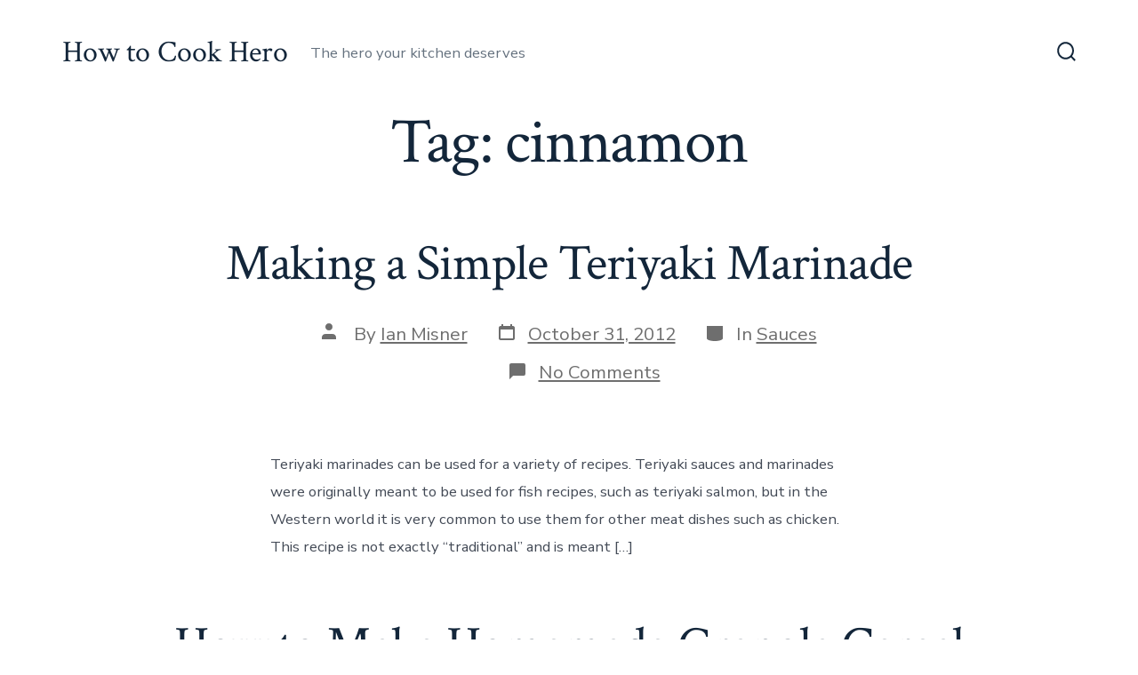

--- FILE ---
content_type: text/css
request_url: http://www.howtocookhero.com/wp-content/themes/go/dist/css/design-styles/style-traditional.min.css?ver=1.8.6
body_size: 1093
content:
:root{--go--max-width:42rem;--go--max-width--alignwide:84rem;--go--viewport-basis:1000;--go--spacing--horizontal:60;--go--spacing--paragraph:9;--go--spacing--header:30;--go--color--text:#434a56;--go--font-family:"Nunito Sans",sans-serif;--go--font-size--small:85%;--go--font-size--smallest:82%;--go--font-size:1.05rem;--go--letter-spacing--small:0.015em;--go--line-height:1.85;--go--type-ratio:1.275;--go-heading--button-spacing:1.75rem;--go-heading--color--text:var(--go--color--secondary);--go-heading--font-family:"Crimson Text",serif;--go-heading--font-weight:400;--go-heading--letter-spacing:-0.02em;--go-heading--line-height:1.15;--go-heading--margin-bottom:2rem;--go-caption--color--text:#6e6e6e;--go-caption--font-size:0.85rem;--go-caption--text-align--rtl:right;--go-caption--text-align:left;--go-quote--border-width:0.45rem;--go-quote-large--font-size:2.5em;--go-pullquote--font-family:serif;--go-pullquote--font-style:normal;--go-outline--color--text:var(--go-heading--color--text);--go-selection--color--background:var(--go-heading--color--text);--go-button--border-radius:4px;--go-button--font-family:var(--go-heading--font-family);--go-button--font-size:1.3rem;--go-button--font-weight:500;--go-button--padding--x:2.25rem;--go-button--padding--y:1.4rem;--go-button-interactive--color--background:var(--go-heading--color--text);--go-label--font-family:var(--go--font-family);--go-label--font-size:1rem;--go-label--font-weight:var(--go-navigation--font-weight,400);--go-label--letter-spacing:var(--go-navigation--letter-spacing,normal);--go-label--margin-bottom:0.25rem;--go-label--text-transform:normal;--go-input--border:var(--go-input--border-width,2px) var(--go-input--border-style,solid) var(--go-input--border-color,var(--go-heading--color--text));--go-input--color--background:var(--go--color--background);--go-input--color--text:var(--go--color--text);--go-input--font-size:var(--go--font-size);--go-input--margin-bottom:2rem;--go-input--padding--x:0.85rem;--go-input--padding--y:0.85rem;--go-site-title--color--text:var(--go-heading--color--text);--go-site-title--font-size:1.75rem;--go-site-description--color--text:var(--go-heading--color--text);--go-navigation--color--text:var(--go-heading--color--text);--go-navigation--font-family:var(--go-heading--font-family);--go-navigation--font-size:1.3rem;--go-navigation-mobile--font-size:1.65rem;--go-search-button--color--text-interactive:var(--go--color--primary);--go-search-button--color--background:var(--go--color--primary);--go-search-button--color--background-interactive:var(--go-heading--color--text);--go-entryheader--padding-top:3rem;--go-footer--color--text:var(--go-heading--color--text);--go-footer-navigation--line-height:2.25;--go-social--color--text:var(--go--color--primary);--go-social--padding:1rem;--go-social--size:1.5rem;--wp-block-coblocks-accordion-item--border-color:var(--go--color--primary);--wp-block-coblocks-accordion-item--color--text:var(--go--color--primary);--wp-block-coblocks-accordion-item-interactive--color--background:none;--wp-block-coblocks-features--heading--margin-bottom:1rem;--wp-block-coblocks-food-drinks--heading--color--background:none;--wp-block-coblocks-food-drinks--heading--color--text:var(--go-heading--color--text);--wp-block-coblocks-food-drinks--heading--font-size:2.25rem;--wp-block-coblocks-food-drinks--heading--padding:0.5em 0.25em 0;--wp-block-coblocks-food-item--heading--font-size:1.5rem;--wp-block-coblocks-food-item--heading--letter-spacing:0;--wp-block-coblocks-food-item--heading--text-transform:normal;--wp-block-coblocks-gallery-carousel--overlay--opacity:0.5;--wp-block-coblocks-services--heading--margin-bottom:1.25rem;--wp-block-coblocks-services--heading--margin-top:2rem}@media only screen and (min-width:600px){:root{--go--font-size--small:90%}}@media only screen and (min-width:960px){:root{--go--font-size--small:97%}}@media only screen and (min-width:782px){:root{--go-quote-large--font-size:3.75em;--go-site-title--font-size:2.15rem}}.woocommerce-checkout #ship-to-different-address-checkbox{margin-right:.5rem}.woocommerce-checkout .wc_payment_methods li.wc_payment_method label[for^=payment_method_]:before{top:5px}.wp-block-coblocks-food-item__attributes{top:0}
